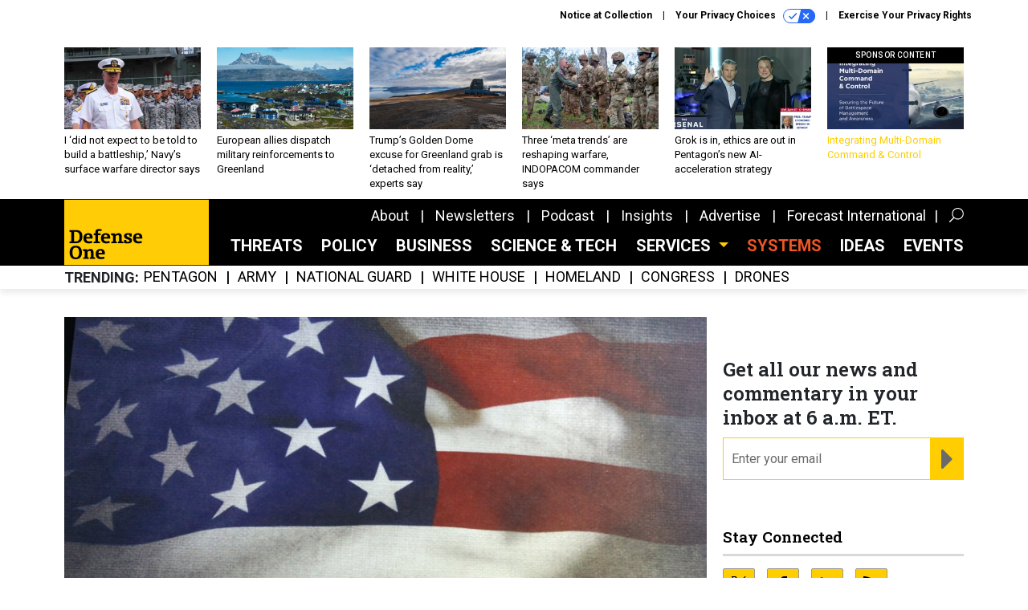

--- FILE ---
content_type: text/html; charset=utf-8
request_url: https://www.google.com/recaptcha/api2/anchor?ar=1&k=6LdOl7YqAAAAABKtsfQAMJd68i9_0s1IP1QM3v7N&co=aHR0cHM6Ly93d3cuZGVmZW5zZW9uZS5jb206NDQz&hl=en&v=PoyoqOPhxBO7pBk68S4YbpHZ&size=normal&anchor-ms=20000&execute-ms=30000&cb=42vx7mne2tkt
body_size: 49281
content:
<!DOCTYPE HTML><html dir="ltr" lang="en"><head><meta http-equiv="Content-Type" content="text/html; charset=UTF-8">
<meta http-equiv="X-UA-Compatible" content="IE=edge">
<title>reCAPTCHA</title>
<style type="text/css">
/* cyrillic-ext */
@font-face {
  font-family: 'Roboto';
  font-style: normal;
  font-weight: 400;
  font-stretch: 100%;
  src: url(//fonts.gstatic.com/s/roboto/v48/KFO7CnqEu92Fr1ME7kSn66aGLdTylUAMa3GUBHMdazTgWw.woff2) format('woff2');
  unicode-range: U+0460-052F, U+1C80-1C8A, U+20B4, U+2DE0-2DFF, U+A640-A69F, U+FE2E-FE2F;
}
/* cyrillic */
@font-face {
  font-family: 'Roboto';
  font-style: normal;
  font-weight: 400;
  font-stretch: 100%;
  src: url(//fonts.gstatic.com/s/roboto/v48/KFO7CnqEu92Fr1ME7kSn66aGLdTylUAMa3iUBHMdazTgWw.woff2) format('woff2');
  unicode-range: U+0301, U+0400-045F, U+0490-0491, U+04B0-04B1, U+2116;
}
/* greek-ext */
@font-face {
  font-family: 'Roboto';
  font-style: normal;
  font-weight: 400;
  font-stretch: 100%;
  src: url(//fonts.gstatic.com/s/roboto/v48/KFO7CnqEu92Fr1ME7kSn66aGLdTylUAMa3CUBHMdazTgWw.woff2) format('woff2');
  unicode-range: U+1F00-1FFF;
}
/* greek */
@font-face {
  font-family: 'Roboto';
  font-style: normal;
  font-weight: 400;
  font-stretch: 100%;
  src: url(//fonts.gstatic.com/s/roboto/v48/KFO7CnqEu92Fr1ME7kSn66aGLdTylUAMa3-UBHMdazTgWw.woff2) format('woff2');
  unicode-range: U+0370-0377, U+037A-037F, U+0384-038A, U+038C, U+038E-03A1, U+03A3-03FF;
}
/* math */
@font-face {
  font-family: 'Roboto';
  font-style: normal;
  font-weight: 400;
  font-stretch: 100%;
  src: url(//fonts.gstatic.com/s/roboto/v48/KFO7CnqEu92Fr1ME7kSn66aGLdTylUAMawCUBHMdazTgWw.woff2) format('woff2');
  unicode-range: U+0302-0303, U+0305, U+0307-0308, U+0310, U+0312, U+0315, U+031A, U+0326-0327, U+032C, U+032F-0330, U+0332-0333, U+0338, U+033A, U+0346, U+034D, U+0391-03A1, U+03A3-03A9, U+03B1-03C9, U+03D1, U+03D5-03D6, U+03F0-03F1, U+03F4-03F5, U+2016-2017, U+2034-2038, U+203C, U+2040, U+2043, U+2047, U+2050, U+2057, U+205F, U+2070-2071, U+2074-208E, U+2090-209C, U+20D0-20DC, U+20E1, U+20E5-20EF, U+2100-2112, U+2114-2115, U+2117-2121, U+2123-214F, U+2190, U+2192, U+2194-21AE, U+21B0-21E5, U+21F1-21F2, U+21F4-2211, U+2213-2214, U+2216-22FF, U+2308-230B, U+2310, U+2319, U+231C-2321, U+2336-237A, U+237C, U+2395, U+239B-23B7, U+23D0, U+23DC-23E1, U+2474-2475, U+25AF, U+25B3, U+25B7, U+25BD, U+25C1, U+25CA, U+25CC, U+25FB, U+266D-266F, U+27C0-27FF, U+2900-2AFF, U+2B0E-2B11, U+2B30-2B4C, U+2BFE, U+3030, U+FF5B, U+FF5D, U+1D400-1D7FF, U+1EE00-1EEFF;
}
/* symbols */
@font-face {
  font-family: 'Roboto';
  font-style: normal;
  font-weight: 400;
  font-stretch: 100%;
  src: url(//fonts.gstatic.com/s/roboto/v48/KFO7CnqEu92Fr1ME7kSn66aGLdTylUAMaxKUBHMdazTgWw.woff2) format('woff2');
  unicode-range: U+0001-000C, U+000E-001F, U+007F-009F, U+20DD-20E0, U+20E2-20E4, U+2150-218F, U+2190, U+2192, U+2194-2199, U+21AF, U+21E6-21F0, U+21F3, U+2218-2219, U+2299, U+22C4-22C6, U+2300-243F, U+2440-244A, U+2460-24FF, U+25A0-27BF, U+2800-28FF, U+2921-2922, U+2981, U+29BF, U+29EB, U+2B00-2BFF, U+4DC0-4DFF, U+FFF9-FFFB, U+10140-1018E, U+10190-1019C, U+101A0, U+101D0-101FD, U+102E0-102FB, U+10E60-10E7E, U+1D2C0-1D2D3, U+1D2E0-1D37F, U+1F000-1F0FF, U+1F100-1F1AD, U+1F1E6-1F1FF, U+1F30D-1F30F, U+1F315, U+1F31C, U+1F31E, U+1F320-1F32C, U+1F336, U+1F378, U+1F37D, U+1F382, U+1F393-1F39F, U+1F3A7-1F3A8, U+1F3AC-1F3AF, U+1F3C2, U+1F3C4-1F3C6, U+1F3CA-1F3CE, U+1F3D4-1F3E0, U+1F3ED, U+1F3F1-1F3F3, U+1F3F5-1F3F7, U+1F408, U+1F415, U+1F41F, U+1F426, U+1F43F, U+1F441-1F442, U+1F444, U+1F446-1F449, U+1F44C-1F44E, U+1F453, U+1F46A, U+1F47D, U+1F4A3, U+1F4B0, U+1F4B3, U+1F4B9, U+1F4BB, U+1F4BF, U+1F4C8-1F4CB, U+1F4D6, U+1F4DA, U+1F4DF, U+1F4E3-1F4E6, U+1F4EA-1F4ED, U+1F4F7, U+1F4F9-1F4FB, U+1F4FD-1F4FE, U+1F503, U+1F507-1F50B, U+1F50D, U+1F512-1F513, U+1F53E-1F54A, U+1F54F-1F5FA, U+1F610, U+1F650-1F67F, U+1F687, U+1F68D, U+1F691, U+1F694, U+1F698, U+1F6AD, U+1F6B2, U+1F6B9-1F6BA, U+1F6BC, U+1F6C6-1F6CF, U+1F6D3-1F6D7, U+1F6E0-1F6EA, U+1F6F0-1F6F3, U+1F6F7-1F6FC, U+1F700-1F7FF, U+1F800-1F80B, U+1F810-1F847, U+1F850-1F859, U+1F860-1F887, U+1F890-1F8AD, U+1F8B0-1F8BB, U+1F8C0-1F8C1, U+1F900-1F90B, U+1F93B, U+1F946, U+1F984, U+1F996, U+1F9E9, U+1FA00-1FA6F, U+1FA70-1FA7C, U+1FA80-1FA89, U+1FA8F-1FAC6, U+1FACE-1FADC, U+1FADF-1FAE9, U+1FAF0-1FAF8, U+1FB00-1FBFF;
}
/* vietnamese */
@font-face {
  font-family: 'Roboto';
  font-style: normal;
  font-weight: 400;
  font-stretch: 100%;
  src: url(//fonts.gstatic.com/s/roboto/v48/KFO7CnqEu92Fr1ME7kSn66aGLdTylUAMa3OUBHMdazTgWw.woff2) format('woff2');
  unicode-range: U+0102-0103, U+0110-0111, U+0128-0129, U+0168-0169, U+01A0-01A1, U+01AF-01B0, U+0300-0301, U+0303-0304, U+0308-0309, U+0323, U+0329, U+1EA0-1EF9, U+20AB;
}
/* latin-ext */
@font-face {
  font-family: 'Roboto';
  font-style: normal;
  font-weight: 400;
  font-stretch: 100%;
  src: url(//fonts.gstatic.com/s/roboto/v48/KFO7CnqEu92Fr1ME7kSn66aGLdTylUAMa3KUBHMdazTgWw.woff2) format('woff2');
  unicode-range: U+0100-02BA, U+02BD-02C5, U+02C7-02CC, U+02CE-02D7, U+02DD-02FF, U+0304, U+0308, U+0329, U+1D00-1DBF, U+1E00-1E9F, U+1EF2-1EFF, U+2020, U+20A0-20AB, U+20AD-20C0, U+2113, U+2C60-2C7F, U+A720-A7FF;
}
/* latin */
@font-face {
  font-family: 'Roboto';
  font-style: normal;
  font-weight: 400;
  font-stretch: 100%;
  src: url(//fonts.gstatic.com/s/roboto/v48/KFO7CnqEu92Fr1ME7kSn66aGLdTylUAMa3yUBHMdazQ.woff2) format('woff2');
  unicode-range: U+0000-00FF, U+0131, U+0152-0153, U+02BB-02BC, U+02C6, U+02DA, U+02DC, U+0304, U+0308, U+0329, U+2000-206F, U+20AC, U+2122, U+2191, U+2193, U+2212, U+2215, U+FEFF, U+FFFD;
}
/* cyrillic-ext */
@font-face {
  font-family: 'Roboto';
  font-style: normal;
  font-weight: 500;
  font-stretch: 100%;
  src: url(//fonts.gstatic.com/s/roboto/v48/KFO7CnqEu92Fr1ME7kSn66aGLdTylUAMa3GUBHMdazTgWw.woff2) format('woff2');
  unicode-range: U+0460-052F, U+1C80-1C8A, U+20B4, U+2DE0-2DFF, U+A640-A69F, U+FE2E-FE2F;
}
/* cyrillic */
@font-face {
  font-family: 'Roboto';
  font-style: normal;
  font-weight: 500;
  font-stretch: 100%;
  src: url(//fonts.gstatic.com/s/roboto/v48/KFO7CnqEu92Fr1ME7kSn66aGLdTylUAMa3iUBHMdazTgWw.woff2) format('woff2');
  unicode-range: U+0301, U+0400-045F, U+0490-0491, U+04B0-04B1, U+2116;
}
/* greek-ext */
@font-face {
  font-family: 'Roboto';
  font-style: normal;
  font-weight: 500;
  font-stretch: 100%;
  src: url(//fonts.gstatic.com/s/roboto/v48/KFO7CnqEu92Fr1ME7kSn66aGLdTylUAMa3CUBHMdazTgWw.woff2) format('woff2');
  unicode-range: U+1F00-1FFF;
}
/* greek */
@font-face {
  font-family: 'Roboto';
  font-style: normal;
  font-weight: 500;
  font-stretch: 100%;
  src: url(//fonts.gstatic.com/s/roboto/v48/KFO7CnqEu92Fr1ME7kSn66aGLdTylUAMa3-UBHMdazTgWw.woff2) format('woff2');
  unicode-range: U+0370-0377, U+037A-037F, U+0384-038A, U+038C, U+038E-03A1, U+03A3-03FF;
}
/* math */
@font-face {
  font-family: 'Roboto';
  font-style: normal;
  font-weight: 500;
  font-stretch: 100%;
  src: url(//fonts.gstatic.com/s/roboto/v48/KFO7CnqEu92Fr1ME7kSn66aGLdTylUAMawCUBHMdazTgWw.woff2) format('woff2');
  unicode-range: U+0302-0303, U+0305, U+0307-0308, U+0310, U+0312, U+0315, U+031A, U+0326-0327, U+032C, U+032F-0330, U+0332-0333, U+0338, U+033A, U+0346, U+034D, U+0391-03A1, U+03A3-03A9, U+03B1-03C9, U+03D1, U+03D5-03D6, U+03F0-03F1, U+03F4-03F5, U+2016-2017, U+2034-2038, U+203C, U+2040, U+2043, U+2047, U+2050, U+2057, U+205F, U+2070-2071, U+2074-208E, U+2090-209C, U+20D0-20DC, U+20E1, U+20E5-20EF, U+2100-2112, U+2114-2115, U+2117-2121, U+2123-214F, U+2190, U+2192, U+2194-21AE, U+21B0-21E5, U+21F1-21F2, U+21F4-2211, U+2213-2214, U+2216-22FF, U+2308-230B, U+2310, U+2319, U+231C-2321, U+2336-237A, U+237C, U+2395, U+239B-23B7, U+23D0, U+23DC-23E1, U+2474-2475, U+25AF, U+25B3, U+25B7, U+25BD, U+25C1, U+25CA, U+25CC, U+25FB, U+266D-266F, U+27C0-27FF, U+2900-2AFF, U+2B0E-2B11, U+2B30-2B4C, U+2BFE, U+3030, U+FF5B, U+FF5D, U+1D400-1D7FF, U+1EE00-1EEFF;
}
/* symbols */
@font-face {
  font-family: 'Roboto';
  font-style: normal;
  font-weight: 500;
  font-stretch: 100%;
  src: url(//fonts.gstatic.com/s/roboto/v48/KFO7CnqEu92Fr1ME7kSn66aGLdTylUAMaxKUBHMdazTgWw.woff2) format('woff2');
  unicode-range: U+0001-000C, U+000E-001F, U+007F-009F, U+20DD-20E0, U+20E2-20E4, U+2150-218F, U+2190, U+2192, U+2194-2199, U+21AF, U+21E6-21F0, U+21F3, U+2218-2219, U+2299, U+22C4-22C6, U+2300-243F, U+2440-244A, U+2460-24FF, U+25A0-27BF, U+2800-28FF, U+2921-2922, U+2981, U+29BF, U+29EB, U+2B00-2BFF, U+4DC0-4DFF, U+FFF9-FFFB, U+10140-1018E, U+10190-1019C, U+101A0, U+101D0-101FD, U+102E0-102FB, U+10E60-10E7E, U+1D2C0-1D2D3, U+1D2E0-1D37F, U+1F000-1F0FF, U+1F100-1F1AD, U+1F1E6-1F1FF, U+1F30D-1F30F, U+1F315, U+1F31C, U+1F31E, U+1F320-1F32C, U+1F336, U+1F378, U+1F37D, U+1F382, U+1F393-1F39F, U+1F3A7-1F3A8, U+1F3AC-1F3AF, U+1F3C2, U+1F3C4-1F3C6, U+1F3CA-1F3CE, U+1F3D4-1F3E0, U+1F3ED, U+1F3F1-1F3F3, U+1F3F5-1F3F7, U+1F408, U+1F415, U+1F41F, U+1F426, U+1F43F, U+1F441-1F442, U+1F444, U+1F446-1F449, U+1F44C-1F44E, U+1F453, U+1F46A, U+1F47D, U+1F4A3, U+1F4B0, U+1F4B3, U+1F4B9, U+1F4BB, U+1F4BF, U+1F4C8-1F4CB, U+1F4D6, U+1F4DA, U+1F4DF, U+1F4E3-1F4E6, U+1F4EA-1F4ED, U+1F4F7, U+1F4F9-1F4FB, U+1F4FD-1F4FE, U+1F503, U+1F507-1F50B, U+1F50D, U+1F512-1F513, U+1F53E-1F54A, U+1F54F-1F5FA, U+1F610, U+1F650-1F67F, U+1F687, U+1F68D, U+1F691, U+1F694, U+1F698, U+1F6AD, U+1F6B2, U+1F6B9-1F6BA, U+1F6BC, U+1F6C6-1F6CF, U+1F6D3-1F6D7, U+1F6E0-1F6EA, U+1F6F0-1F6F3, U+1F6F7-1F6FC, U+1F700-1F7FF, U+1F800-1F80B, U+1F810-1F847, U+1F850-1F859, U+1F860-1F887, U+1F890-1F8AD, U+1F8B0-1F8BB, U+1F8C0-1F8C1, U+1F900-1F90B, U+1F93B, U+1F946, U+1F984, U+1F996, U+1F9E9, U+1FA00-1FA6F, U+1FA70-1FA7C, U+1FA80-1FA89, U+1FA8F-1FAC6, U+1FACE-1FADC, U+1FADF-1FAE9, U+1FAF0-1FAF8, U+1FB00-1FBFF;
}
/* vietnamese */
@font-face {
  font-family: 'Roboto';
  font-style: normal;
  font-weight: 500;
  font-stretch: 100%;
  src: url(//fonts.gstatic.com/s/roboto/v48/KFO7CnqEu92Fr1ME7kSn66aGLdTylUAMa3OUBHMdazTgWw.woff2) format('woff2');
  unicode-range: U+0102-0103, U+0110-0111, U+0128-0129, U+0168-0169, U+01A0-01A1, U+01AF-01B0, U+0300-0301, U+0303-0304, U+0308-0309, U+0323, U+0329, U+1EA0-1EF9, U+20AB;
}
/* latin-ext */
@font-face {
  font-family: 'Roboto';
  font-style: normal;
  font-weight: 500;
  font-stretch: 100%;
  src: url(//fonts.gstatic.com/s/roboto/v48/KFO7CnqEu92Fr1ME7kSn66aGLdTylUAMa3KUBHMdazTgWw.woff2) format('woff2');
  unicode-range: U+0100-02BA, U+02BD-02C5, U+02C7-02CC, U+02CE-02D7, U+02DD-02FF, U+0304, U+0308, U+0329, U+1D00-1DBF, U+1E00-1E9F, U+1EF2-1EFF, U+2020, U+20A0-20AB, U+20AD-20C0, U+2113, U+2C60-2C7F, U+A720-A7FF;
}
/* latin */
@font-face {
  font-family: 'Roboto';
  font-style: normal;
  font-weight: 500;
  font-stretch: 100%;
  src: url(//fonts.gstatic.com/s/roboto/v48/KFO7CnqEu92Fr1ME7kSn66aGLdTylUAMa3yUBHMdazQ.woff2) format('woff2');
  unicode-range: U+0000-00FF, U+0131, U+0152-0153, U+02BB-02BC, U+02C6, U+02DA, U+02DC, U+0304, U+0308, U+0329, U+2000-206F, U+20AC, U+2122, U+2191, U+2193, U+2212, U+2215, U+FEFF, U+FFFD;
}
/* cyrillic-ext */
@font-face {
  font-family: 'Roboto';
  font-style: normal;
  font-weight: 900;
  font-stretch: 100%;
  src: url(//fonts.gstatic.com/s/roboto/v48/KFO7CnqEu92Fr1ME7kSn66aGLdTylUAMa3GUBHMdazTgWw.woff2) format('woff2');
  unicode-range: U+0460-052F, U+1C80-1C8A, U+20B4, U+2DE0-2DFF, U+A640-A69F, U+FE2E-FE2F;
}
/* cyrillic */
@font-face {
  font-family: 'Roboto';
  font-style: normal;
  font-weight: 900;
  font-stretch: 100%;
  src: url(//fonts.gstatic.com/s/roboto/v48/KFO7CnqEu92Fr1ME7kSn66aGLdTylUAMa3iUBHMdazTgWw.woff2) format('woff2');
  unicode-range: U+0301, U+0400-045F, U+0490-0491, U+04B0-04B1, U+2116;
}
/* greek-ext */
@font-face {
  font-family: 'Roboto';
  font-style: normal;
  font-weight: 900;
  font-stretch: 100%;
  src: url(//fonts.gstatic.com/s/roboto/v48/KFO7CnqEu92Fr1ME7kSn66aGLdTylUAMa3CUBHMdazTgWw.woff2) format('woff2');
  unicode-range: U+1F00-1FFF;
}
/* greek */
@font-face {
  font-family: 'Roboto';
  font-style: normal;
  font-weight: 900;
  font-stretch: 100%;
  src: url(//fonts.gstatic.com/s/roboto/v48/KFO7CnqEu92Fr1ME7kSn66aGLdTylUAMa3-UBHMdazTgWw.woff2) format('woff2');
  unicode-range: U+0370-0377, U+037A-037F, U+0384-038A, U+038C, U+038E-03A1, U+03A3-03FF;
}
/* math */
@font-face {
  font-family: 'Roboto';
  font-style: normal;
  font-weight: 900;
  font-stretch: 100%;
  src: url(//fonts.gstatic.com/s/roboto/v48/KFO7CnqEu92Fr1ME7kSn66aGLdTylUAMawCUBHMdazTgWw.woff2) format('woff2');
  unicode-range: U+0302-0303, U+0305, U+0307-0308, U+0310, U+0312, U+0315, U+031A, U+0326-0327, U+032C, U+032F-0330, U+0332-0333, U+0338, U+033A, U+0346, U+034D, U+0391-03A1, U+03A3-03A9, U+03B1-03C9, U+03D1, U+03D5-03D6, U+03F0-03F1, U+03F4-03F5, U+2016-2017, U+2034-2038, U+203C, U+2040, U+2043, U+2047, U+2050, U+2057, U+205F, U+2070-2071, U+2074-208E, U+2090-209C, U+20D0-20DC, U+20E1, U+20E5-20EF, U+2100-2112, U+2114-2115, U+2117-2121, U+2123-214F, U+2190, U+2192, U+2194-21AE, U+21B0-21E5, U+21F1-21F2, U+21F4-2211, U+2213-2214, U+2216-22FF, U+2308-230B, U+2310, U+2319, U+231C-2321, U+2336-237A, U+237C, U+2395, U+239B-23B7, U+23D0, U+23DC-23E1, U+2474-2475, U+25AF, U+25B3, U+25B7, U+25BD, U+25C1, U+25CA, U+25CC, U+25FB, U+266D-266F, U+27C0-27FF, U+2900-2AFF, U+2B0E-2B11, U+2B30-2B4C, U+2BFE, U+3030, U+FF5B, U+FF5D, U+1D400-1D7FF, U+1EE00-1EEFF;
}
/* symbols */
@font-face {
  font-family: 'Roboto';
  font-style: normal;
  font-weight: 900;
  font-stretch: 100%;
  src: url(//fonts.gstatic.com/s/roboto/v48/KFO7CnqEu92Fr1ME7kSn66aGLdTylUAMaxKUBHMdazTgWw.woff2) format('woff2');
  unicode-range: U+0001-000C, U+000E-001F, U+007F-009F, U+20DD-20E0, U+20E2-20E4, U+2150-218F, U+2190, U+2192, U+2194-2199, U+21AF, U+21E6-21F0, U+21F3, U+2218-2219, U+2299, U+22C4-22C6, U+2300-243F, U+2440-244A, U+2460-24FF, U+25A0-27BF, U+2800-28FF, U+2921-2922, U+2981, U+29BF, U+29EB, U+2B00-2BFF, U+4DC0-4DFF, U+FFF9-FFFB, U+10140-1018E, U+10190-1019C, U+101A0, U+101D0-101FD, U+102E0-102FB, U+10E60-10E7E, U+1D2C0-1D2D3, U+1D2E0-1D37F, U+1F000-1F0FF, U+1F100-1F1AD, U+1F1E6-1F1FF, U+1F30D-1F30F, U+1F315, U+1F31C, U+1F31E, U+1F320-1F32C, U+1F336, U+1F378, U+1F37D, U+1F382, U+1F393-1F39F, U+1F3A7-1F3A8, U+1F3AC-1F3AF, U+1F3C2, U+1F3C4-1F3C6, U+1F3CA-1F3CE, U+1F3D4-1F3E0, U+1F3ED, U+1F3F1-1F3F3, U+1F3F5-1F3F7, U+1F408, U+1F415, U+1F41F, U+1F426, U+1F43F, U+1F441-1F442, U+1F444, U+1F446-1F449, U+1F44C-1F44E, U+1F453, U+1F46A, U+1F47D, U+1F4A3, U+1F4B0, U+1F4B3, U+1F4B9, U+1F4BB, U+1F4BF, U+1F4C8-1F4CB, U+1F4D6, U+1F4DA, U+1F4DF, U+1F4E3-1F4E6, U+1F4EA-1F4ED, U+1F4F7, U+1F4F9-1F4FB, U+1F4FD-1F4FE, U+1F503, U+1F507-1F50B, U+1F50D, U+1F512-1F513, U+1F53E-1F54A, U+1F54F-1F5FA, U+1F610, U+1F650-1F67F, U+1F687, U+1F68D, U+1F691, U+1F694, U+1F698, U+1F6AD, U+1F6B2, U+1F6B9-1F6BA, U+1F6BC, U+1F6C6-1F6CF, U+1F6D3-1F6D7, U+1F6E0-1F6EA, U+1F6F0-1F6F3, U+1F6F7-1F6FC, U+1F700-1F7FF, U+1F800-1F80B, U+1F810-1F847, U+1F850-1F859, U+1F860-1F887, U+1F890-1F8AD, U+1F8B0-1F8BB, U+1F8C0-1F8C1, U+1F900-1F90B, U+1F93B, U+1F946, U+1F984, U+1F996, U+1F9E9, U+1FA00-1FA6F, U+1FA70-1FA7C, U+1FA80-1FA89, U+1FA8F-1FAC6, U+1FACE-1FADC, U+1FADF-1FAE9, U+1FAF0-1FAF8, U+1FB00-1FBFF;
}
/* vietnamese */
@font-face {
  font-family: 'Roboto';
  font-style: normal;
  font-weight: 900;
  font-stretch: 100%;
  src: url(//fonts.gstatic.com/s/roboto/v48/KFO7CnqEu92Fr1ME7kSn66aGLdTylUAMa3OUBHMdazTgWw.woff2) format('woff2');
  unicode-range: U+0102-0103, U+0110-0111, U+0128-0129, U+0168-0169, U+01A0-01A1, U+01AF-01B0, U+0300-0301, U+0303-0304, U+0308-0309, U+0323, U+0329, U+1EA0-1EF9, U+20AB;
}
/* latin-ext */
@font-face {
  font-family: 'Roboto';
  font-style: normal;
  font-weight: 900;
  font-stretch: 100%;
  src: url(//fonts.gstatic.com/s/roboto/v48/KFO7CnqEu92Fr1ME7kSn66aGLdTylUAMa3KUBHMdazTgWw.woff2) format('woff2');
  unicode-range: U+0100-02BA, U+02BD-02C5, U+02C7-02CC, U+02CE-02D7, U+02DD-02FF, U+0304, U+0308, U+0329, U+1D00-1DBF, U+1E00-1E9F, U+1EF2-1EFF, U+2020, U+20A0-20AB, U+20AD-20C0, U+2113, U+2C60-2C7F, U+A720-A7FF;
}
/* latin */
@font-face {
  font-family: 'Roboto';
  font-style: normal;
  font-weight: 900;
  font-stretch: 100%;
  src: url(//fonts.gstatic.com/s/roboto/v48/KFO7CnqEu92Fr1ME7kSn66aGLdTylUAMa3yUBHMdazQ.woff2) format('woff2');
  unicode-range: U+0000-00FF, U+0131, U+0152-0153, U+02BB-02BC, U+02C6, U+02DA, U+02DC, U+0304, U+0308, U+0329, U+2000-206F, U+20AC, U+2122, U+2191, U+2193, U+2212, U+2215, U+FEFF, U+FFFD;
}

</style>
<link rel="stylesheet" type="text/css" href="https://www.gstatic.com/recaptcha/releases/PoyoqOPhxBO7pBk68S4YbpHZ/styles__ltr.css">
<script nonce="3s0NKldHnLsacw_OhuAlOw" type="text/javascript">window['__recaptcha_api'] = 'https://www.google.com/recaptcha/api2/';</script>
<script type="text/javascript" src="https://www.gstatic.com/recaptcha/releases/PoyoqOPhxBO7pBk68S4YbpHZ/recaptcha__en.js" nonce="3s0NKldHnLsacw_OhuAlOw">
      
    </script></head>
<body><div id="rc-anchor-alert" class="rc-anchor-alert"></div>
<input type="hidden" id="recaptcha-token" value="[base64]">
<script type="text/javascript" nonce="3s0NKldHnLsacw_OhuAlOw">
      recaptcha.anchor.Main.init("[\x22ainput\x22,[\x22bgdata\x22,\x22\x22,\[base64]/[base64]/[base64]/[base64]/[base64]/UltsKytdPUU6KEU8MjA0OD9SW2wrK109RT4+NnwxOTI6KChFJjY0NTEyKT09NTUyOTYmJk0rMTxjLmxlbmd0aCYmKGMuY2hhckNvZGVBdChNKzEpJjY0NTEyKT09NTYzMjA/[base64]/[base64]/[base64]/[base64]/[base64]/[base64]/[base64]\x22,\[base64]\\u003d\\u003d\x22,\x22JMKcWhbDh8OEwoNTw4U1DsOZSwzDnhPCtSAyw60Gw67Du8Kcw63Cm2IRH1puUMOuCsO/K8OVw57DhSluwovCmMO/RA8jdcO0esOYwpbDnMO4LBfDmsKIw4Qww7wEWyjDl8K0fQ/Ch0ZQw47Cj8KubcKpwrXCjV8Qw6fDj8KGCsO5BsOYwpASOnnCkxsfd0h4wo7CrSQnMMKAw4LCpgLDkMOXwqMODw3ChXHCm8O3wqhKElRRwqMgQUfCtg/CvsOZaTsQwoDDoAgtSHUYeXw8WxzDpD99w5ECw55dIcK+w7xofMO6TMK9woRVw6o3czRcw7zDvmRww5V5MMOpw4Uywr7Dp07Csz8uZ8O+w6FcwqJBbcKpwr/DmxbDjRTDg8Ksw4vDrXZFUyhMwo/[base64]/[base64]/[base64]/CiXE1e8O5wrrCt8OIGUDDlGwJOMOmPDBww4nCkcO4a2rDkkI5fcOSwotIT31AUQDDvcKUw41TQsOiKU3CkgjDg8K/w7sSwpIkwpLDi0XDq0xnwrTCisKDw6BWOsK6ZcOdTgPCgMKjEmwLwrcVKn4sTELCnMKjwqAFXF1sJ8Kcwp3Dn3jDvMK4w49Hw5x9wqzDr8KiI08NCMOmLSLClgfDqsOmw55GGFTCmsKmZELDjMKUw6Y/w4VVwrtVACLDusOgHMKrdcKEZ351wrzDhEd6KBXCh38+HsKvOyJCwrnDvcKaN1HDocKmYsK9w4nCvsOtNsO+wrk+w4/Cr8KdBsO0w7jCucK+e8KXD3DCizHCsjQlacKWw67CvsO1w61Mw7kjL8KJwotkOjXChVpAKMKMOMKeTgpIw6trfMOOV8K7w47CucODwpd6ZCHDr8O5woDDn0rDuDfDucK3M8KkwpLCl3/Dh0HCtE/CoXA4wpAIS8Oiw57CjcO4w4Y8wpDDv8O8MR9zw6YuSMOvZERgwoYmw4TDjlRYQg/[base64]/Ck8KCcMOFwpovH8KMC8O/wqXCmHNbQEIhJMKWw5c9wpVIwpx3w67DuDPCtcOIw64Ew63Csm06w6w3XMOiEkHCj8KTw5HDqxzDsMKZworCgRhDwrhvwrgDwppew4o/AsO1LmHDjmrCisOEBH/Cn8KOwovCi8OeLidLw5bDlzxMbxTDu07Di20IwqVEwpnDkcOdJzlswo8jWMKkIhXDs0ZJX8Krwo/[base64]/wpshMsKOJMKGw4wbwoYddWPDucOYwqFfw6LCtCI9w5kJaMK2w6jDscKgS8KbCnfDj8KJw7TDsQRrcVtuwrUNHMOPL8K0YEbDjcOOw5LDkcObJMKhKxsENUxKwq3CpCcSw6PDsl3DmHEVwo/CncOiw7TDl3HDocOOH1EkPsKHw4bCm3N9wq/[base64]/wrfDnw/CpioUwr8lw6TDl8ONaHRLAlPCsMO6w6bCvMKIUsKndcOlLsOrWcKJTsORCDfCuQpeYsKAwq7DucKgwpzCtkkZb8KzwpnDnsO6WGI/wo3Dh8KcE1/[base64]/CvDlCcyDDoUbCn8OVwr9owrrCng/DgsO6wqbCjMOLQSRdwqjCiMO/U8Onw4DDmAjCnmDCuMKSwpHDnMKiNGjDgF/Cgk/DpsKOGsODUkJAXXknwpDCriNhwr3DucOKYsKyw5/Dtnc/w70Ma8Ogw7QxPS9rNy/CpCfDgmhFecOLw6VUTcOUwoAOfBjCsDA7w4LDisOVP8KDRcOKG8Ohw4nDmsKow5t9w4NFZ8OyK27DjWE3w5/DnSDCsQUAwpNaL8Ojwpo/wp/[base64]/ChGbCuMKCw7QiwpYqd0Yfw4UEHcOLTsO5bcOGwoxtw5bDoXA6wpLDs8KNSBLCm8Kyw6NOwo7CmsK/T8OgWFnChgXDrDrDuU/Csx/[base64]/DhC8LwqMqG8OuJ8OQwrt4Rm4/dMKaWw7DvTlQQizCi3XCnDopZsOpw7/[base64]/[base64]/wonCqMKeJsK/S8K5esOJXMOxe8K7BzMKOsKYwpc6w7bCh8KBw793OTXChMO/w6nCjmhwOB0wwojCtiADw6fDs0rDmsKuwr8wQC7Ck8KDDCbDiMOYc0/CoE3CsQZrN8KFw7LDusK3wqELNsOgecKMwpMdw5zCpn9jQ8OkfcOHFS0fw6fDmV9qwpcRI8ODRcO8KhLDh25zTsKXwqfCt2nCrcObB8OER3I3GF8Nw6xaCCnDjnlxw7bDq3/DjAhXSDTDuB3CmcO3w44owobDmcKSN8KVXiJ5AsOewqIgaHTDt8OvZMKUwrHCgFJSG8Owwq8BZ8KswqYoZDEuwoc1wqbCs1B7DMK3wqHDlsOzdcKow7kkw5txwoNvwqNkAwlVwoLClMOCS3TCrhYCdsOWFcOtEsKDw7QTLwPDgsOQw7LCu8Khw6LCmGbCmC/DoSvDuHLCrDrChMOIw4/DjVzCn0dPO8KRwqTCkUPCr1vDlX47wr9Ow6/Cu8KnwovDj2UqV8Ofwq3DlMO8c8KIwo/DisKxwpTCgABNwpNSw65twqRXwrHClyBLw797HwLDgcOHGW3DvkrDocKKB8OCw5BVw7UYJMOIw5vDmsOMEAbCtiI/QCXDkEZfwr4jw5jDrWknX0PCgkYKH8KSTkVjw5oMC2tDw6LDhMO3KhZpw7hNw5pUwrsUZMOhc8OEwofCscKXw6vDssOYw4URw5zCuVgRw7rDqQnCn8OUPRnCjzXDkMOxJsKxBwk5wpJWw69QPU/CuwV5w5sRw6doD0gJc8K9CcOjYsKmOsOFw4xrw5TCk8OHSV7ClzgTwq4PVMKDw47DugN+XTbCoRLDnmd+w7LCuhc3dMOYNCXCsl7CqycLTDbDvsONw61ZacOrCsKlwpBywrQbwpc2G1Zpwp3DoMKUwoXCslhlwrDDuVUMHRFSD8ORw4/Cik/CrCkcw6nDrzMlbHYDDcOHOXDCvsKewrDDu8Krf0DDohBVDcOTwqt7V3nCj8K9w51kJnJtasO1w5/[base64]/Dt8Ktw7cvb8Owwq7CuMOBBHXDnVjCusKow6MQwpAXwocpBD/DtnURw4lKahLCvsOxWMOeAX7CqE4qIcOIwrsRaH0gGcOHw67Cty8qwpTDs8KAw5XDjsOjRQJETcKjwrrDuMO9bz3Cq8OKw6vCgg/[base64]/CkcO+N8K6O8K4KMO0wrEJFy7Do19geybCkMONbTk2O8KAw4E/w5g9QsOGw5dhw4t+woB8YMO6CsKCw7xWVCx4w71swpvCv8OUYcO6SzDCtcOPw7tiw77DkMKidMOXw5DDlcO9wp89w5XCh8OUMnDDgWwDwq7Dg8OHXmBJKsOfGWvDmsKcwrpew4HDl8OBwrI8wr/Dpl9iw7MqwpQ9wrIITjXCkiPCn2/CkU7Cu8OmaFDClB5BbMKqVTPCnMO4w4INJRtDIn9RF8KXw6bDqMO2bW/[base64]/wp/[base64]/MA1FwqLCswYaw7XCuTBbwrHCuRFNw4Maw4jDhiwvwqFaw6HCvcK8LS/[base64]/[base64]/[base64]/DnsOAw5/DlsO0w5/Cv8OGY09Aw6rCkS1+fxDDqsOxHsK/w6/DlsO8w4Zbw6DCucKUwp/CjcKSLG/CvTM1w7vDtGXCtl/[base64]/w7XCo8KrcDlyasO3AsO4HD5VwqnCv3ddTxtNMMKOwpHDkDUkwrBbw6B5PkbDmAvCuMOGG8O9wpHDlcO/w4DDu8OGNwTCl8KWcDTDh8OFwrVewoDDgMKyw4F4RMOywpJXwpIqwp7DmXQmw6o1HsOuwp8QL8OBw7zCpMOLw5krwqDDicOJXMK4w4ZYwqXDpSYDI8KFw4E3w6bCs0bCjGLCthoTwqxhR13CvE/[base64]/c2hTfUUtX8KIw73DhV/Cv8O0w7nDvX/Cg8OCEirDhSRQwqJrwrQzw5/ClsK4wpdXOMKDSErCuR/Cr0vCkCDDpE4zw57DlsKSMRUew6s0W8O9wpUhfsO2Qm5qTsO+ccOYR8O+wpjCv2PCq04zCcOzZyDCpcKOwrjDrmV6wodaEMO+JsOaw7HDnUJfw4zDo2tLw6/CsMKew7DDo8Oiw6/Chm7ClyMdw67DjgTDpsKQZXYDw5jCs8KmZCnDqsKPwoACVELDgnjCr8K0woHClAsDwr7CtB/DuMOww5EKwq0kw7HDjCALGMKgw63DsGg8JsOCa8KwFx/DhcKramzCj8Kbw4gwwrtTYBPDmcK8wrQDU8O/w78EZcONTcO9PMOxfRlWw41fwr1lw5jDlUfDnQzCsMOvwq7CssKZHsKPw6/CnjXDpMOEDsKCaxIuNwpHCcKlwpjCkl8Ew7/Cg3fDtAjCmFlIwrjDs8OAw59vLnM8w4DCj2/Dt8KMPGcJw6tGUcKpw7U4wqBVwofDj0PDrBBZw4cTwoEUw4HDv8Onw7LDrMK6w4t6BMKqw5fDhijDvsOiCnjCu27DqMOGMTDDjsKCaCDDn8Oqwp87Vz82wrTCtTMbSsKwZMOmwpzCrx/[base64]/Dp8KiwrBnNsOiGXgJw5d0w6cUKwXCoyUWwoNkw5ENw7XCiUvCiklcw6/Dpg8IGFTCsnofwqrDlxLDl2bDrsK0dWsDw5DCmC3DjBfDkcO0w7bCkcKQw4RGwrFnMS3Dhlhlw7fCgsKsUMKOwq3DgcKowrkNGcOFHsK+wrBHw409STN3RRvDusOdw47DoS3DlX/DkWjDoTUATV4cTF/CkcKkU24Nw4fChcKGwpdVJMOBwqx6VAjCo1wgw7nCtcOQw6PDsg5cQUrCpC5Iw6grHcO6wrPCtTbDqMO+w6cowoAyw4Q0w5k+wrnCocO7wqTChsKfJcK8w6IXw5DCpgsoSsOXWsKiw4fDrMKcwqfDncKyZsKGw5PCoidQwp5uwqZKdD/Dr1zCnj1Ify8mw5ZeNMKmAsKEw49kNMKTGcOpbCQDw5DCrsOYw6nDinHDsiLDk3Bew4thwpBRwrzCoSliwrvCujAuG8K1wrN1wonCicKSw4V2wqZmJsKgfEbDhUlXIcOZHD0uwqrCmcONW8OOCUAnw5tIRsKpd8Kow7IywqPCo8O2VThBw5Q5wrrCgi/CmMOnK8O8FSDDtcO9wq94w542wr/Du1/DhkZUw5kKKD3DoSoOEMKZwrPDjlI4w7fCqcKAHWRowrbCtcOiw5/Cp8OhUjILwpkNw5bDtgwBc0jDrQ3CncOiwpDCniBKPcKvD8OhwobDrVHDqVfCo8KwfV0vw7I/[base64]/DuWDCiGMuaRdXLEzCgcOUZsKnwpgiFsOjDcOHVgxuJsOfABBYwrlqw6E2W8KbbcOtwqjCiXPCkjckJ8OlwqjDkgFfYsKuA8KrbWUUwqzDqMOLHxzDisKtw78rbgbDq8Kzw7VneMKOSFrDonB1wrxywr7DqsO2ZsOqw6jChsKfwqTCmy1bwpPCiMKQR2/DnMOWw7NgD8KzDDcSCMKMUMKzw6zDk2xrFsO2bsKyw63CqxnCjMO4Y8OQPinChMKiCMK3w6czexYzRcKcGcOZw5TCn8KDwqhjesKBc8OFw4Blwr3DmMKANFzDk0M4wqU2Omxaw4jDrQ3CnsOnWlpmwqsBSlfDmcOrwp/[base64]/CqmbCpg/Cn8O/[base64]/UsKHRWQhFsO/w4I1AMOCRcOLQHTDomwKfcKmCSPDlsOYVCfClMOOwqbDkcOVLsOjw5/Dq3LDh8Ofw4HDsGDDrmbCncKHHcOCw5liTTMFw5cLKzhHw5/CtcKTwofDscKKw4bCnsKhwqFgPcOKw7vCkMKmw4MFZQXDoFQOVkMXw4kew7pnwpbDrk/[base64]/CmcKFZMKVw4J/wobCmsKqwodjGcOdaMKLwoUEwp3CjMKnbnjDk8Kxw5rDjWoNwqsSQMKowphcU2nDosOIH2Btw4nCm35Cw6zDvRLCuRjDiwLCnAxYwpjDv8Klwr/[base64]/CiXPCiMOqw7DDtcKbw53CiMKIFMOGYB0AWUvDnMKCw78DbsOjw4TCoT7Cn8OEwpXDk8KEw6zDuMOgw4zCu8Ktwpwlw5xGwp3CqcKsT1LDi8KeKBB4w7IIHBgyw7nDgEnCh0rDlsOnw449XX7CjC1zw7TCk13DosOySMKNZsKgaj7CmsKNZ3fDhVYIScK3Y8Okw70/w6YcGwdCwrxTw5oIVMOCMcKlwqR4CcORw6DCqsKtLycDw793w4/Dti89w7rCrsKwDx/Cm8Kbw5wUbcOrHsKbwonDjMKULsObUj59w4k3PMOvQcK6wpDDuVl/[base64]/CqcKfecKLN8OdWiYbwqVOw5TCrMKZw5DCuMOUM8OwwrkBw7xVQ8O0wrbCiFtvbMOFJsOEwrhMK3jDqn3Dpk3DjWDDosKVw7hnw4/Dg8O/w7JZOC7CrwPDhUAww40lYTjCiAnCvsOjwpFPBlopw4LCssKsw6XCtMKrOBwsw6cjwoBZCR9XZsKGSwHDisOrw6nDpcKRwpzDl8OrwrPCuDvCiMONFCLChgMWHkJcwqDDiMOpKcKHH8KMckrDhsK3w7ssbcKhImdVV8KTTsKhEg/CiXHDmcOywoXDmMKsVMObwoDDusKzw7DDm0o4w7wYw4sDPXUTWSFewrfDqVTChDjCqjPDuj3DjULDr3rCrMOjw7Q5A3DCnERDDsOZwok5woHCqsKowpo/wrgTP8OpYsK8wpwdWcKtwpDCiMOqw7R9wo4pw794wrASHMO5wqNbIQTCrFcTw4XDqQzCpMKswqAcLXHCmxBBwqNbwp0QAcOBc8K+woIlw50Mwqx3w51UXRPCty7Cv3nCv0Nkw7fCqsKSQ8O2w7vDpcK9woTDtcKLw5/Do8Kuw4bDlcOGCmFpdVF7wrvCkA9FacKCPMO4M8KdwoUiwp/DoiV1wrEvw55IwohtOm4Jw6hRSHIUR8KCKcOhYUkXw6nCt8Otwq/Dp00IfsOKTzzCscOUDsKSZ1LCpcOQw5oTPMOmE8Kgw6YIVMOQcsK4wrU+w4ldwp3DncOgwq7CijfDrcKaw6pyP8KuG8KCfcKjdGbDg8ORFApOeSgGw5V+wrTDm8O+wrc5w4HClz10w7TCusO7wovDh8OFwo3CmsKdIsKeOsK4Um0UQcOHZMKWK8O/w7Mzwp4gbiELLMKqw45qYsOww6fDvsOIw7A6PTTCisOyKcO3wq7Dmj7DhxImw4klwrZAwrY4NcO2WcK/w5IUf33Ds2/CrynCgMO4ZmRTazlAw4XDp105N8OcwqQHwr4Fw4vCjWTDtcO1cMKhHMKyD8OTwo8aw5secD9FF25lw4Ilw7YbwqAydhDCksKKYcOYwotFwo/CqMOmw7XCrF0XwpHCucKVe8Kxw5DDv8OsDVvDjwPDlMKsw6fCrcKcXcOwQj3CpcKBw53DlwLCmcKsKxTCjsOIdGEhwrIBw5fDuTPDrk7ClMOvw580BgHDgnPDgsO+e8OgY8K2VMO/SnPDt159w4FsW8OqRxpBJFdew5XDhcOFTUXDsMK9w73DjsOABmk7UWnDh8K3dsKCfiEYWVliwqPDmxJsw4XCucO/AS1rw77Cj8Kgw791w5EHw5nCtX1ow6gFBRVOw6DDkcKCwpPCo0/ChxBnUsK+IsOtwqzDr8OywrsLNGQ7RhAJbcOtUMKTPcO8EFjChsKqQcK/bMK0wonDkxDCtjApfWEkw4zCt8OrMAvCgcKAHUDCksKTfR/DhybCgmjDkS7Dp8K/w40Cw6bCkB5Nb3zDkcOofMKvw7VsSFrDj8KQFSEBwqMXJxgwB1s8w7XCm8Oiwq5fwprClcOPMcOcHsKGCnbDlMK9BMOiGsOrw75tQTnCgcK0HsOLCMKvwqJrdjUgwrPCrFYjDsOJwq/[base64]/DpmbDtMKnT2fDunPClcK2fcKlwqbClMO2wrJ6w5TCjW4IOC/CkMKAwoTCgTnDj8OtwpofNsOrI8OHSsKgw5kzw4XDlEnCrkfColHCnR3DmTfDqcOiw6hdw5bCksOewpRuwq5vwocIwpxPw5vCnsKINjrDhT7DjH/CpMKRYsObSMOGAsOWa8KFM8KiDltlGSDDh8KlCcO1w7AECiBzGsOBwpcfK8KwZMOyKMKXwq3DjMOMw4wmT8OwMQXDtzrDjk7CqkLCvWVewqcgbFoidsKKworDp2PDmAYFw6fCulzDpMOORMKewrFZwp/Du8KBwpg4wojCtsKEw7Bww5c5wojDt8OSw6/[base64]/ChGvDnC3Cr3DDu8KjcjbClcKgGMOSbMO9M3lXw4TDg0/DnVAqw4bCqcKlwr5VbcKKGQJJGsK8w7s4wpXCosO3JcKvczpEwrnDuU3CoU9yCBvDkcOgwr5yw5wDw7XCgF/Cj8OLWcOXwoggPsOaKMKKw77CpmcfKsKAVXzCl1LDsjUeH8OJwrfDtjwfXMKvwrIRFcOcQTbCpcKhJsK1YMOACGLCisO5FcOuNXMVakzDvcKOCcK0wrhbKEBKw6UCdMKnw4zCr8OKNsKEwqR/cVLDoGLCiFF1BsKXKcOPw6HCviLDkMKmOsOyI1nCl8OzCVkUTDTCvnbDicO2w7PDpSfCnWh6w5dMUzMPKXpCWcK0wqXDuj7CgBXDksOcw48cwodrw5Qua8K+Y8OKw71jJRUAenbDlHIdJMO+w5NdwonCgcOMeMK2wr3Cu8Ohwo7ClMO1BsKhwoRJTcOLwq3CrsOqw6/DjsK+wqgzK8K2LcOvw6DDpsOMw5FRwqPCg8Koag1/[base64]/w5XDsTM4T3cwQ8K1wrLDlzlew54WUMOmwoUwQsK0w6/DhmdVwqIrwqx/w5wBwpHCrEnDl8KRKD7Cjx3DncOeEHnCgsKxRRPCvMOJI04Owo/[base64]/w7fCscKHPMKkL8OjAQLDiMOYwrXDlh3DimUybMKFw7jDlsOvw7kaw51fw53DnXzCiQguHcKIwrzCu8KwAixheMKQw655wrrDmnbDvMKsQntPw588wp8/VsKmXSoqTcOcTcO/w43Ckz56wpNfw77DsUo6w58Rw5nDrMOuScOLw7fCtyBIwrIWFTw3wrbDvMKhw4/DhcKWcFbDpEDCrsKJfhwYOX/CjcK+fsOfdzE2PxgaNWDDkMO/[base64]/wp0TDH/Dq8OiH8Kaw50Xwr/DlErCuzDDsCFzw7w7wozDs8O3wo42cGrCksOswqfDoDpZw4/DicK1BcKow7bDoRTDjMOYwrbCi8KQwqTDq8Oww63DixPDuMK1w6NIRABLwrTCm8KUw6jDmyFgOj/CjyRFX8KVLcOmw4rDuMKpwqNZwotJFMKKaSvDiT3CtWTDmMKoIsOgwqJ6FsOJUsOmw6DCicO7EsKIR8O1w77DpVlrK8KSS2/ClEjDomTCh3Qkw5UEAFrDpcKgwpHDo8K2fsOSBsK+OcKEYMK5OWxYw4kgA0I9wpvCp8OOMTDDvsKlCsObwrQowqcca8O8wp7DmcKUAMOhGSbDmsK1AgxNUVTCjFYTw4BCwrfDtMK/b8KNcsK9w4lXwqRIJVFKQDnDosOiw4XDr8KiRmBtIcO9Iwsow691BHpXI8OsSMOhLCLCoyPDjgV4wr3DvEXDswfDo15cwpxbXjIHCcKJU8KrEAVXPyJSHMOmwpbDujXDjcKWw7/DlWnCjMKVwpkrGWvCosKgKsKwcmsuw65ywpbCgcKLwo7CscK7w65TTcO1wqNvb8K7Anh6dEzCh3XDjhTDocKaw6DCicKnwpDChyNsL8O+GArCssKww6YrKU3DlFvDvFvDp8KVwpDDssOWw7FtMn/CjTPDoWBLEcKrwoPCtzDCukjCgWFNNsOzwrZ/[base64]/WcKmCgfCrHtxwrxqw5rCtsOMwqbClMKiBsKKw7hQw6MvwoDDscKDVkw/G1AEw5IpwqUuwq7Co8KEw4jDjgbDu3TDhsK/MizCr8KmRMONX8K+TsKjZT3Dn8OtwowiwqnCilk0EiXDn8Kgw4IBa8OEcE3ChTzDqV88w4JJF34Qwqw8bsKVEVXCrlDCvsOcw58uwoIWw4PDuHHDj8O2w6ZSwqB3w7N9w6MHGQbClMK5wpEbM8KxR8K8wrdydjhbCDcCB8K7w502wp/DmFcYwrbDjlo5b8KeI8KnTsKfI8K7w6QJP8OEw6gnw5nDrwRNwo0KM8K2w5cuBz1Kw70KL3TDqlVZwoRaFsOUw7bCrMKXO2scwr9zECHCigjDv8KWw7IUwqgaw7vDt0DCtMOswqXDq8O3UT8Cw47CiG/[base64]/[base64]/[base64]/DiwcZMsKTVMOQw6XCq8OEw6Bmwq3Cv8O2w5DDp2kvw6Y0wqXDsn3Csn3DpnDCkFLCtcKww6nDr8Obanxnwo19w77DskLClsO4wrnDkxlBDl/DosK4SXIYD8KZZgobwp3DpD3CisKvP13CmsOPLcO8w5PCksOQw6nDksKPwrXCixVBwqs6AcK7w4wYwq9GwoLCvifDicOfagXClcOObFLDoMOLaiFGJcO+csKAwpbCicOqw6zCimAVNFDDtMKAwotkwpLChGXCucK+w4jDmMOywqgTw4nDocKSXB7Dlh9VID/Du3Nqw5RcIFDDjTvDp8KSejrDtsKtw44cIwJ9HMOaCcKWw5LDm8K/wpXCv0ZHFhHCiMO6J8OcwqoGamLChcK/wrvDpzwiVArDucKZWcKFw4/Cri5ZwpYcwo7CosOPf8Ozw57ConvClDEJw4HDjg1BwrnDu8KqwrfCo8K6X8OXwrbCmFHCoWTCuGt2w6nCiHXCv8K2EHwObsO8w5jDlABpIVvDtcOZEMOewoPDlTPDosOBbcObDUx7S8KddcOmZyUcbcOSCsKywrPCm8KOwqnDoQ5Yw4hyw43DqsOVDMK/VMKsE8OtBcOKSMK3w7/Dn3rCjXHDgCx8d8KmwpLDgMOhw6DDnsKWRMOvwqXCpkMLIBfCsgfDhUBRE8KAwoXDrCbDqSUrTcOAw7g8wpt1AS/DsQ9qfsKGwo7ClMK/w6B6bMK5JcKiw7U+wqkkwrbDqsKuwpEFTm7Cm8K/wq0iwrYwE8O7VMKRw5LDkg8CS8OqW8Krw67DpMOfVj1Aw4jDmkbDhTDClCtOAlJyGFzCnMOHES9QwrjDtVnDmH7CvsKbw5nDtcKMKGzCiynCu2BpTCzDum/[base64]/CjQvDuMOTOCfDmxVBwrPCj8OWw5gfw4BYTsKYeTRVOnIeY8KFR8KSw6xACS3CscOSJ2jCpMOow5XDs8KEw4JffsKMAMKwPcOLdxciwp0HTTrDt8KKwps9w6E5PgZjwr7DkSzDrMO9wpNewo5/RsOoMMK9w4kvw74Fw4DDui7Dh8OJFjhOw4vCsiHChnbCqn7DkkrDvEvCvcO/wolCd8OSVV9FPMK+Z8KcBmtcFRvDiQ/DksOTwp7CkApXwq4cUWYyw6YMwqlyworDnmPDk3lKw4IMbVDCg8Kbw6XDgcO4OxBLPsKTIiZ5wp5wYcOMQsKseMO7wrlRw6HCjMKzw4Vlwrx+SMK+wpXCvCTDoUtgw7PCoMK7IMKRwokzFH3CszfDt8K/P8O1AMKXPBrCm2RnCsKpw53CpMK3wpZDwqrDpcKjYMO9YVZJDsO6JRZAbEXCssOGw7ErwrzDhSLDtsKNecKww6wlaMKpwozCrMKcXiXDtB/[base64]/DvcKyw6rDhGfCq8Ohw53DoMK6w5xdeEpNwrvCmRXDgMKBfF9FacOsbhJJw6HCm8Ksw5nDiCxswp4jw4RKwrPDjsKbKxAEw53DjcOPecOcw6xAOwvCmsOhDw8Ow61+YsKcwr3DgwjCrXbCmsOgMUvDqMOXw4XDkcOQSETCsMOgw54qZm/Dg8KUwpJPwpbCrHB9aFfDrjbCmMO/[base64]/AltVH2YiGcKYRi7DosKSw4A9w7BrwqZjACzDmQvCtcOlw5jCjQFNw4fCjF4mw6HDnULClAgaaWTDtcKsw7zDrsKJw7tUwqzDnxPCh8O3w6nCsGHCgBDCu8OrVSNJM8OmwqF1wp3DrVJOw5N0wrVNM8OAw4oSTzzDmsKJwqxjwrs9ZMOeMsOzwolPwrI5w4tCw5/ClwnDqsOsEX7DpWddw7rDgMONw5dICyDDrMKew6J8wrxYbBrCoVVaw4PCt3IkwosQwpjColXDhsO6ZwVnwrdhwqwNS8OVw6FYw5jDpsK0VB8sUXIDWw02DCjDv8O0JmVjw7DDi8OMw7vDisOGw5RDw4DCvsO0w6DDvMODD0d/w580NcObw5rCiwXDosK+w6MgwqpMN8O+N8K5RGPDpcKJwrfDmGkVcgIew704WMOsw4XCjsOAVlF9w6BqKsOzWWXDm8KjwoZBOsOmfHnDlsKcGcK0LkgFYcOWEiE/LBdjwqDDisO2D8O5wqhcTCLCrEvCoMKZcl0GwqUYX8OjdCTCtMK4UyUcw4DDm8OPfX1aBsKdwqR6Dw9yVsK2R3rCh1XCjwQ4ZhvDghkbwp9rwoMDdwU0BgjDv8O8wrMUbsK9BllsDMKFJEdRwqBWwp/DgnkCf1LDrxPCncKmHcKuwoHCglFCRcOmwqN8fsK/Aw7Cn1gdPXYkD3PCjMO5w7rDl8KEwrDDpMOpV8K4WFcXw5zCs20PwrNpQ8KzS0nCmcKQwr/CocOew6jDnMOzLsKJL8Kow53DnwPDusKZw7lwR1ZiwqLDjMOLVMO5K8KNEMKdwp0TMHA3bRtYZmTDpwHDrQjCvMKBwqrDlFrCh8KIH8KAR8OTay0rwoxPLm8Bw5M3wonCtcKlwpBZSQHDscK4wrLDj3XDk8O3wrRWUMO+wp5lKsODZgzClgtbw7BoRl3Doy/CmRvCuMOePcKBLV7DvcOjwr7DvmJbw6DCscOQwprCtMObb8KyAXlWCsK5w4RZAjrClXrCkUDDkcOkFHsewr9MZj1AWMKsw4/ClMKvSU7CnXE2TgJaIljDmlQTLTjDtE/CqBd3FB/Cu8OFwpLDv8KGwoTCg0YWw7bClsKVwpgwFcOZWMKbw4EUw4RlwpfDs8OKwqcFGlFqd8K7Xzw9w695wppJeydLchvCtGnCrcOTwrxhCDoRwoPCssOVw4ozw4rCpMOCwoMCS8OIQCTDsQoGSH/DinTDmsOPwoIPwqJWOHRzwrvCrEdtSXoGZMODw4bDnwjDkcOOHMOhGBlzXE/Ch0LDssONw7/CnAPDkcKwDsOyw74Vw6bDjMO6w5lyN8O3IsOMw6rCvCtPETfDiS7CvF/[base64]/w7PDgmzCvi1xc37DocOHw7rDg8KPw6zCgsOuwrjDvGTCt0o7wq1jw4jDvcK6wr7DusOJw5fCkgzDo8OwLlFjTBJew7HDijDDj8KtacOjBMOgwoDDjsOoDcKHwpnCm1DDtMOiRMOCBj/DpXgPwrxtwrt7WsOqwrvCmQ0kwosMLjF0w4bCtWzDksK3d8Otw73DuCsRUz/DrWFLKGLCuVFaw5Y9cMOdwo9Sb8Oawro2wrQYNcKeHcKNw5nDhsKUwpgvM23DgnHCrWwveUM+w4wyw5LCqMOfw5hpd8Oew6fDqh/CjRnDqFnCkcKdw5pkw7LDpsOyMsOJQ8KKw60Vwo4Gax7DlMOyw6LCkMOUTjnDl8KEwpPCtyw7w5xGwqgEw4QMCXphwpjDp8KTWX9Cw7trKDxafsOQcMObwoRLRk/[base64]/aMOCwosDwqzCo8KGwr3CjifDiMK6wpgLVsOCwoV0PMKfwpN5FcKVEMKww6V+LMK6PsODwovCnGgxw7RbwpAvwrEIGcO8w5NSw6Maw7IZwrLCssOQwpBHG2rDtsKow4QJUMKvw6wfwqgBw4/CtzXDmkQrwpTDtMOrw7d7w4QdK8K9QMK5w7LDqj7CgV/Dn0PDvsK4QsOfQcKENcKOEcOBw593w7XCpMKMw4bChsOGw5PDksOSQmAFw7ZibcOeLi/DvsKQWk7Dt0ggSsKfO8KzacO3wpx4wp87w4x9wqdgHgYTVmvCv2U3wrfDhMO5XgTDu1/DqcOGwrk5wpPDgFfCrMOVH8KULy40DsOQQMK4MjrCqknDqFd5XsK8wqHDtMKswrfClC3DpsO4w4PDr2fCuRpuw7kow6Yywrxrw6/CvMKQw4nDlMOPwpQiQiZ0K2bCnMOrwqoQCcKIQH45w581w6HCocKywo4Hw7V/wrfCj8OPw5fCj8OLwpZ7KFfCombDrho4w7ouw45Hw6zDp2g0wpsBaMK+ccOjwrvDtSQNQsKoHMOywoBsw65Vw6Ecw4jDm1kMwoczLH5rL8OxeMOyw5vDrmIyXcOENEMKJHp/[base64]/w4gMasOpfgRKw5jClsK4wpEIEn7DgUPCqTETeRxBw4PCtcOGwofCuMKUWsOSw4PCi3RlE8KIwpo5wpvDm8KWewjDv8KIwq3CtiscwrTCn0tXw5wZfMKawrt+CMKcE8KfDsOoBMOGw6/DjhnCvsO1QTMYElvCrcOJF8OXSHMNQxsKw61wwqYrWsKfw4IaRxlnGcOwEcOKwqLDgiTDjcOgw6DCr1jDoBnDmcOMMsOawo4QUsKIe8OpYRDDhcKTwobCoTNKwobDs8KoRRrDl8KjwovCuSfDocKwIUltw4sDDMOQwoh+w7/Cpj3DiBEDfsOFwqIsYMKIS3PDszgJw4/Cj8OFD8K1wrDCogXDtcORGhTCkXrDgsOTIMKYecOGwq/[base64]/Dm0DCoiggXyg8w4/[base64]/[base64]/bMKHQ3IMw4wRBFlwwplhwqnDucKbw7DDiMOIUilowonCjsOtw51RMcK6HiLCs8O/w4o7wrA8QhfDksOjLAZLdwHCqSnDhgg8w79Qwpw2FcODw51ff8OKw7RYTMKGw5EQGggBEQshwofCsFJMbmjChSMCW8OUCxwWDxtVfyIjPsK3w5bCv8KPw5J/w74IQ8K1IMOwwod7wqbDicOKMB5qOCXDg8O9w65/[base64]/DszbDkcOsFsOLw7UXw7haa8Oww6I7McO7wqsBBgDDhMK/X8Osw7LDjcOMwpzClzTDtMOSw6x4BcOHfsO7SjvCrDPCtcKPL1/[base64]/DhsOkw63CvWTCsyHCimclH8O7dMKSw5pwHkzDmUgEw4dlwpvCiThpw7vCqy7Di1wSRjTDtDzDuzk8w7YOY8KvHcKQIgHDjMOTwp3CkcKswoXDksO0KcKdYMOVwq1+wo7Do8K2woIewqLDgsKxDirCkRlqwr/Dig7CsmvDlMKAwr8WwoTCknLCsiNuL8O0w7fCusKNFwzCrMKEwr0Iw6DCljvCiMO8d8O/wozDvcKkwqMDN8OmAMOUw5TDijvCosO8wo7CrGTCgjcQVcO+QcK0d8KHw5B+woHDmDV3NMOjw5vCuHlkCcOSwqTDg8OYOsKxw6jDtMOkw59OSnduwpQxEsKZwprDvhMSwrjDiEbCrxzCpcKRw49LeMKVwphNKk1ew43Ds1V/U24IQsKJRMOtRQTCkSjCo3U8DQQLw63CuE4XLsKJIsOrcxnDkFFabMKhw64jSMOTwrplBMKUwqHClEwjdkx1MgEZB8Ksw4zDu8KkaMKww5lUw6PCkiPCoQR4w73CpnzCqcK2wocxwq/DuQnCnFRgwrsUw63DryYPw4A/w5vCtW7CrA93f3hWZQ1bwqjCl8OwAMKqRD4jecOTwoHCmsKMw4fDrMOawpAFIz3DqRECw4dMacO6woLDp2LDk8K9w48iw6TCo8KMZjLClcKsw4vDp1sqPHrCj8O8woJ1W0ZCSMKPw4rCnMKRS3cVwo/[base64]/w6DCuyZbT8KQSMO8F2/[base64]/[base64]/DgcOtCcOMW8OJdMKLwr1VwqR/OHfCr8OkVsOzPyp5WMKkDsO2w5HCgsOvwoBjSkXDn8OBwqdqEMKxw7nDu33DqWBDw7Yxw7YtwofCsXB8wqfDgm7Dp8KfXEMfImEqw6HDgmYVw7VfJAwNQWF4wqhyw4XCgzfDkR/CtXBXw6FnwqEZw7FLbsO7NRjDmBvDpcKIwp0UHxYpw7zCtjIFBsOwaMKbe8OzEEQ/C8KEJj9mwooowqlaD8KYwqDCvMKbR8OgwrHDoWV6al7CnnLDncKMYlbDpMO/ZRdZGMKzwoRoGEbDn1fCmxrDicKdInHCrcOMwol7EBc/AVrDtyjDicOgKB1pw7F0CjPDucKxw65zw4ocXcOUw5sKwrjDhsOow7stHVped0/DncKtPQjCjMOow5fCv8KFw5w/[base64]/[base64]/w4JiD1LCohZYw4jCkcOKAsOsP3kyHGXChyXCr8Ohwq7Dv8Otwo/[base64]/cQZmNMOpw5TCucOew7TDnMKEGcKhw5bDj8KEC0vCoMOmwrnCgsKowrINe8OswpHDnWfDvT7Dh8O4w4HDvCjDsGpqWk4Mw7RHCsO0NcObw4tTw7powq7DiMOLwr8dwqvDlh8Dw7wqH8K2ej/CkTx8w4YBwqFXWETCuwICw7MIdsOJw5A3IsOewqYsw6BVbcKnbn4cF8KQFMK5Y2cvw65kWnvDm8OzPcK/w7/CtSfDvXzClsOhw5TDnQNYS8O8w4rCnMOjdcOGwo9dwp7DusO9VcKWYMO/[base64]/Clghbw4QtwqdZakk0w7PCoMOxPWVIwroPw7drw6TCugnDp2nCq8KxdAvDhG7CncOsfMKSw64GI8KYWE3Ch8KFw5fDsB/DvyXDqGMYwrfClUbDisO4YcORYhxgHFLCt8KNwrt9w69jw5F7w6/DuMKndMKrcMKfw7V/[base64]\x22],null,[\x22conf\x22,null,\x226LdOl7YqAAAAABKtsfQAMJd68i9_0s1IP1QM3v7N\x22,0,null,null,null,1,[21,125,63,73,95,87,41,43,42,83,102,105,109,121],[1017145,768],0,null,null,null,null,0,null,0,1,700,1,null,0,\[base64]/76lBhnEnQkZnOKMAhmv8xEZ\x22,0,0,null,null,1,null,0,0,null,null,null,0],\x22https://www.defenseone.com:443\x22,null,[1,1,1],null,null,null,0,3600,[\x22https://www.google.com/intl/en/policies/privacy/\x22,\x22https://www.google.com/intl/en/policies/terms/\x22],\x22aTittpHhi4ZXM7btcjkhK7AsC97rdxTtyU4m1jOJJgM\\u003d\x22,0,0,null,1,1768919630175,0,0,[241,206,140,158],null,[110,101,152,179],\x22RC-2GpGE5bSsq7tNA\x22,null,null,null,null,null,\x220dAFcWeA7EnvnYvuzSewwvTz5T2fPy0emUGI2Jq9j0kDl4cslQiEcdIBvLLuuoVaWYx1ihMeGAgUhE0znBlwmeOvnztyV6w0oI7w\x22,1769002430144]");
    </script></body></html>

--- FILE ---
content_type: text/html; charset=utf-8
request_url: https://www.google.com/recaptcha/api2/aframe
body_size: -251
content:
<!DOCTYPE HTML><html><head><meta http-equiv="content-type" content="text/html; charset=UTF-8"></head><body><script nonce="uc7pcVvh9vqyJJ_a8Jll_A">/** Anti-fraud and anti-abuse applications only. See google.com/recaptcha */ try{var clients={'sodar':'https://pagead2.googlesyndication.com/pagead/sodar?'};window.addEventListener("message",function(a){try{if(a.source===window.parent){var b=JSON.parse(a.data);var c=clients[b['id']];if(c){var d=document.createElement('img');d.src=c+b['params']+'&rc='+(localStorage.getItem("rc::a")?sessionStorage.getItem("rc::b"):"");window.document.body.appendChild(d);sessionStorage.setItem("rc::e",parseInt(sessionStorage.getItem("rc::e")||0)+1);localStorage.setItem("rc::h",'1768916046999');}}}catch(b){}});window.parent.postMessage("_grecaptcha_ready", "*");}catch(b){}</script></body></html>